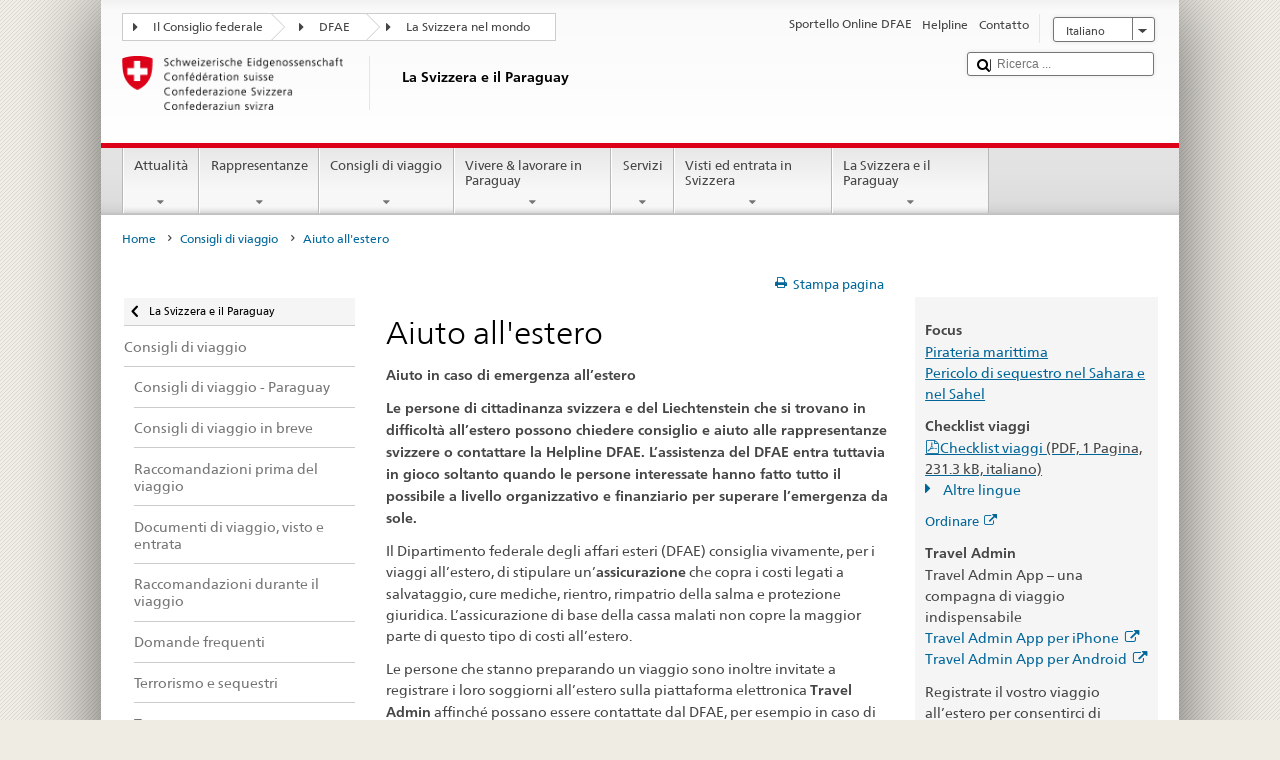

--- FILE ---
content_type: text/css;charset=utf-8
request_url: https://www.eda.admin.ch/etc.clientlibs/eda/base/clientlibs/publish/identityprint.min.ACSHASHea00e448b3c4b114b962c672ca2d6584.css
body_size: -68
content:
@media print{.print-fixed-width{margin-left:30%}
@-moz-document url-prefix(){.print-fixed-width{margin-left:50%;margin-right:-50%}
}
}